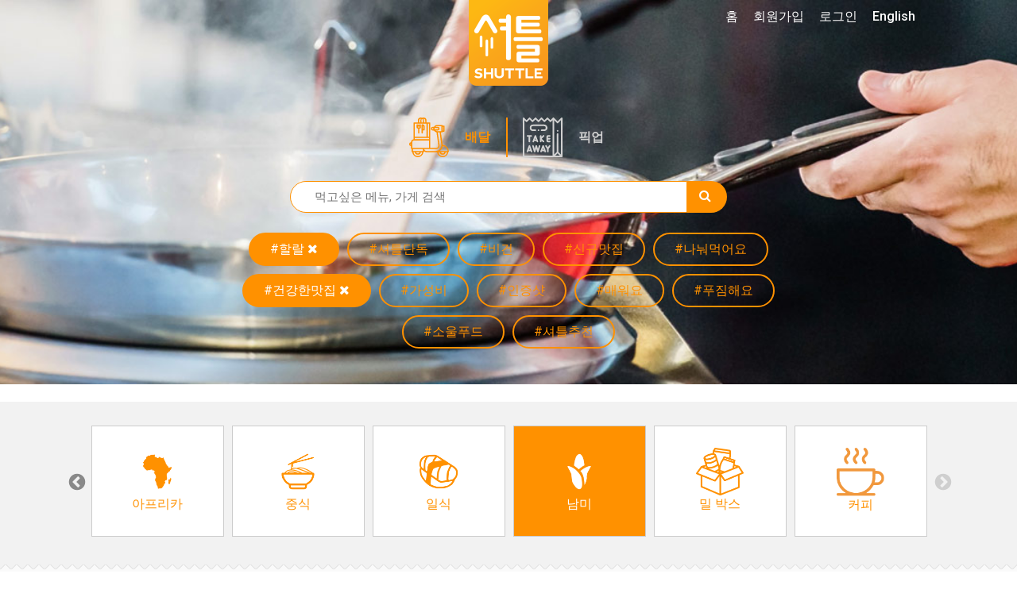

--- FILE ---
content_type: text/html; charset=UTF-8
request_url: https://www.shuttledelivery.co.kr/ko/restaurant?tags=halal,healthy&cuisines=south-american
body_size: 15117
content:
<!DOCTYPE html>
<html lang="ko">
<head>
    <meta charset="utf-8">
<meta http-equiv="X-UA-Compatible" content="IE=edge">
<meta name="viewport" content="width=device-width, initial-scale=1">
<meta http-equiv="Cache-control" content="no-cache">
<meta http-equiv="Expires" content="-1">

<style id="antiClickjack">
    body {
        display: none !important;
    }
</style>
<script type="text/javascript">
    if (self === top) {
        var antiClickjack = document.getElementById("antiClickjack");
        antiClickjack.parentNode.removeChild(antiClickjack);
    } else {
        top.location = self.location;
    }
</script>

<link href="https://www.shuttledelivery.co.kr/en/restaurant" hreflang="x-default" rel="alternate" />
<link href="https://www.shuttledelivery.co.kr/en/restaurant" hreflang="en" rel="alternate" />
<link href="https://www.shuttledelivery.co.kr/ko/restaurant" hreflang="ko" rel="alternate" />
<title>
    레스토랑 - 셔틀 딜리버리</title>

<link href="https://d3af5evjz6cdzs.cloudfront.net/includes/dist/css/style.css?v=11271-nms" rel="stylesheet">

<!--favicon sizes-->

<link rel="icon" type="image/png" href="https://www.shuttledelivery.co.kr/favicon.ico" sizes="128x128"/>
<link rel="icon" type="image/png" href="https://www.shuttledelivery.co.kr/favicon.ico" sizes="64x64"/>
<link rel="icon" type="image/png" href="https://www.shuttledelivery.co.kr/favicon.ico" sizes="48x48"/>
<link rel="icon" type="image/png" href="https://www.shuttledelivery.co.kr/favicon.ico" sizes="32x32"/>
<link rel="icon" type="image/png" href="https://www.shuttledelivery.co.kr/favicon.ico" sizes="16x16"/>

<link rel="apple-touch-icon" href="https://d3af5evjz6cdzs.cloudfront.net/includes/dist/images/logo-150.png"/>
<link href="https://fonts.googleapis.com/css?family=Montserrat:400,700|Roboto" rel="stylesheet">

<link rel="stylesheet" as="style" crossorigin href="https://cdn.jsdelivr.net/gh/orioncactus/pretendard@v1.3.9/dist/web/static/pretendard.min.css"/>

<script src="https://d3af5evjz6cdzs.cloudfront.net/includes/dist/js/polyfillbundle.min.js?v=11271-nms"></script>
<script src="https://cdnjs.cloudflare.com/ajax/libs/modernizr/2.8.3/modernizr.min.js"></script>
<script src="https://d3af5evjz6cdzs.cloudfront.net/includes/dist/js/jquerybundle.min.js?v=11271-nms"></script>
<script type="text/javascript" src="//translate.google.com/translate_a/element.js?cb=googleTranslateElementInit"></script>

<meta name="viewport" content="width=device-width, initial-scale=1.0">
<meta name="description" content="셔틀이 엄선한 최고의 맛집에서 간편하게 주문해보세요."/>

<!-- Canonical: Always English version -->
<link rel="canonical" href="https://www.shuttledelivery.co.kr/en/restaurant" />
<meta name="robots" content="index, follow">
<meta property="og:locale" content="ko_KR"/>
<meta property="og:type" content="website"/>
<meta property="og:title" content="레스토랑 - 셔틀 딜리버리"/>
<meta property="og:description" content="셔틀이 엄선한 최고의 맛집에서 간편하게 주문해보세요."/>
<meta property="og:url" content="https://www.shuttledelivery.co.kr/ko/restaurant"/>
<meta property="og:site_name" content="셔틀딜리버리"/>
<meta property="og:image" content="https://d3af5evjz6cdzs.cloudfront.net/includes/dist/images/logo-share-1.jpg">
    <meta property="og:image:width" content="2000">
    <meta property="og:image:height" content="1250">
    <meta property="fb:pages" content="880902195341175"/>
<meta name="facebook-domain-verification" content="lk1bf9pbc2zqsbyucqkpl6eujwd7kr"/>

    <!-- Global site tag (gtag.js) - Google Analytics -->
    <script async src="https://www.googletagmanager.com/gtag/js?id=UA-77265234-1"></script>
    <script>
        var userId = 0;
        var lang = "ko";
        var userid_json = null;

        window.dataLayer = window.dataLayer || [];

        function gtag() {
            dataLayer.push(arguments);
        }

        gtag('js', new Date());

        gtag('config', 'UA-77265234-1', {'custom_map': {'dimension1': userId, 'dimension2': lang}});
    </script>
    <script type="text/javascript">
    var shuttle = {"apiurl":"https:\/\/www.shuttledelivery.co.kr\/api","v2api_vd":"https:\/\/www.shuttledelivery.co.kr\/api\/v2\/vendor_dashboard","apikey":"6f45b7e7-317c-4e03-b4c1-b7686c4c0b9b","pubnub_web_publish_key":"pub-c-df9829f2-cdbc-4b59-97a8-3e4538b0b1c6","pubnub_web_subscribe_key":"sub-c-446be936-42c7-11e8-a2e8-d2288b7dcaaf","baseurl":"https:\/\/www.shuttledelivery.co.kr\/ko\/","adminurl":"https:\/\/www.shuttledelivery.co.kr\/blueberry\/","disturl":"https:\/\/d3af5evjz6cdzs.cloudfront.net\/includes\/dist\/","translation":{"emptyCartConfirmationQuestion":"\uc7a5\ubc14\uad6c\ub2c8\uc5d0 \uc788\ub294 \uc544\uc774\ud15c\uc744 \ubaa8\ub450 \uc0ad\uc81c \ud558\uc2dc\uaca0\uc2b5\ub2c8\uae4c?","enteryour_trans_gu":"'\uad6c'\ub97c \uc785\ub825\ud574\uc8fc\uc138\uc694.","enteryour_trans_dong":"'\ub3d9'\uc744 \uc785\ub825\ud574\uc8fc\uc138\uc694.","sorry_norestaurants":"\uc8c4\uc1a1\ud574\uc694! \uc774 \uc9c0\uc5ed\uc5d0 \uac80\uc0c9\ub418\ub294 \ub9e4\uc7a5\uc774 \uc5c6\uc2b5\ub2c8\ub2e4. \uac80\uc0c9\ubc94\uc704\ub97c \ub113\ud600\ubcf4\uc2dc\ub294\uac8c \uc5b4\ub5a8\uae4c\uc694?","myaccount_tellafriend_referral_status_copy":"\ubcf5\uc0ac\ud558\uae30","myaccount_tellafriend_referral_status_copied":"\ubcf5\uc0ac\uc644\ub8cc","vendor_dashboard_on_sale":"\ud310\ub9e4\uc911","vendor_dashboard_sold_out":"\uc624\ub298\ub9cc \ud488\uc808","vendor_dashboard_sold_out_completely":"\uc228\uae40","vendor_dashboard_edit_price":"\uac00\uaca9\uc218\uc815","vendor_dashboard_save":"\uc801\uc6a9","vendor_dashboard_cancel":"\ucde8\uc18c","vendor_dashboard_addon":"\ucd94\uac00\uba54\ub274","myaccount_confirm_signout":"\ub85c\uadf8\uc544\uc6c3 \ud558\uc2dc\uaca0\uc2b5\ub2c8\uae4c?","confirmorder_required_checkbox_error":"\ubaa8\ub4e0 \uc870\ud56d\uc744 \uc77d\uc5c8\ub294\uc9c0 \ud655\uc778\ud574\uc8fc\uc138\uc694.","confirmorder_select_payment_method":"\uacb0\uc81c \ubc29\ubc95\uc744 \uc120\ud0dd\ud574\uc8fc\uc138\uc694.","paypal_payment_complete_msg":"\ud398\uc774\ud314\ub85c \uc9c0\ubd88 \uc644\ub8cc","paypal_error_payment_not_verified":"\uacb0\uc81c\uc5d0 \uc2e4\ud328\ud588\uc2b5\ub2c8\ub2e4.","paypal_capture_error_transaction_refused":"Paypal declined this transaction because it was flagged as risky in their system. Please try again with a different Paypal funding source or payment method","paypal_error_payment_process_not_completed":"\ud398\uc774\ud314 \uacb0\uc81c\uac00 \uc644\ub8cc\ub418\uc9c0 \uc54a\uc558\uc2b5\ub2c8\ub2e4. \ub2e4\uc2dc \ud55c\ubc88 \uc2dc\ub3c4\ud574\uc8fc\uc138\uc694","completeorder_error_following_items_sold_out":"\uc8c4\uc1a1\ud569\ub2c8\ub2e4. \ud488\uc808\ub41c \uba54\ub274\uac00 \uc788\uc2b5\ub2c8\ub2e4. \ud488\uc808\ub41c \uba54\ub274\ub97c \ube7c\uace0 \ub2e4\uc2dc \uc8fc\ubb38\ud574\uc8fc\uc138\uc694. :)","general_js_error":"\uc5d0\ub7ec\uac00 \ubc1c\uc0dd\ud588\uc2b5\ub2c8\ub2e4. \uc7a0\uc2dc \ud6c4 \ub2e4\uc2dc \uc2dc\ub3c4\ud574\uc8fc\uc138\uc694.","vendor_dashboard_option_cannot_be_sold_out":"\uc801\uc5b4\ub3c4 \ud558\ub098\uc758 \uc635\uc158\uc740 \ud310\ub9e4\uc911\uc774\uc5b4\uc57c \ud569\ub2c8\ub2e4. \uc635\uc158\uc774 \ubaa8\ub450 \ud488\uc808\ub418\uc5c8\ub2e4\uba74 \uba54\ub274\ub97c \ud488\uc808 \uc0c1\ud0dc\ub85c \ud574\uc8fc\uc138\uc694.","kakao_pay_error":"\uce74\uce74\uc624 \ud398\uc774 \uacb0\uc81c\uc5d0 \uc2e4\ud328\ud558\uc600\uc2b5\ub2c8\ub2e4. \ub2e4\uc2dc \uc2dc\ub3c4\ud574\uc8fc\uc138\uc694.","generic_order_ajax_error":"\uc785\ub825\uac12\uc744 \ud655\uc778 \ud6c4 \ub2e4\uc2dc \uc2dc\ub3c4\ud574\uc8fc\uc138\uc694.<br>","first_data_error":"\uce74\ub4dc \uacb0\uc81c \uc2b9\uc2e0 \uc694\uccad\uc5d0 \uc2e4\ud328\ud588\uc2b5\ub2c8\ub2e4. \ub2e4\uc2dc \uc2dc\ub3c4\ud574\uc8fc\uc138\uc694.","vendor_dashboard_confirm_old_order_error":"\uc8fc\ubb38 \uc2dc\uac04\uc774 2\uc2dc\uac04\uc774 \uc9c0\ub0ac\uc2b5\ub2c8\ub2e4. \uc154\ud2c0\ub85c \uc804\ud654\uc8fc\uc138\uc694.","vendor_dashboard_order_already_confirmed":"\uc774\ubbf8 \ud655\uc778\ub41c \uc8fc\ubb38\uc785\ub2c8\ub2e4. \ud398\uc774\uc9c0\ub97c \uc0c8\ub85c\uace0\uce68\ud574\uc8fc\uc138\uc694.","vendor_dashboard_order_already_cancelled":"\ud574\ub2f9 \uc8fc\ubb38\uc740 \uc774\ubbf8 CS\uc5d0\uc11c \ucde8\uc18c\ub418\uc5b4 \uc811\uc218\ud560 \uc218 \uc5c6\uc2b5\ub2c8\ub2e4.","discountmanager_are_you_sure_delete":"\ubc30\ub2ec\ud301 \ud560\uc778\uc744 \uc0ad\uc81c\ud558\uba74 \ud560\uc778 \ucde8\uc18c\uc640 \ub3d9\uc2dc\uc5d0 \ub300\uc26c\ubcf4\ub4dc\uc5d0\uc11c \ubcf4\uc774\uc9c0 \uc54a\uc2b5\ub2c8\ub2e4. \uacc4\uc18d \ud569\ub2c8\uae4c?","discountmanager_are_you_sure_stop":"\ubc30\ub2ec\ud301 \ud560\uc778\uc744 \uc989\uc2dc \uc911\ub2e8\ud569\ub2c8\ub2e4. \uacc4\uc18d \ud569\ub2c8\uae4c?","discountmanager_you_have_overlapping_discounts":"\uae30\uac04\uc774 \uacb9\uce58\ub294 \ubc30\ub2ec\ud301 \ud560\uc778\uc774 \uc788\uc2b5\ub2c8\ub2e4. \uc124\uc815\uc744 \ub2e4\uc2dc\ud574\uc8fc\uc138\uc694.","vendor_dashboard_option_enabled":"\ud5c8\uc6a9","vendor_dashboard_option_disabled":"\ubbf8\ud5c8\uc6a9","phone_verification_invalid_number":"\uc798\ubabb\ub41c \ubc88\ud638\uc785\ub2c8\ub2e4. \ub3c4\uc6c0\uc774 \ud544\uc694\ud558\uc2e0 \uacbd\uc6b0 \uc571\ud558\ub2e8 1:1\ubb38\uc758\ub97c \ud1b5\ud574 \ubb38\uc758\ud574\uc8fc\uc138\uc694.","phone_verification_already_in_use":"\uc774\ubbf8 \uc0ac\uc6a9\uc911\uc778 \ubc88\ud638\uc785\ub2c8\ub2e4. \ub3c4\uc6c0\uc774 \ud544\uc694\ud558\uc2e0 \uacbd\uc6b0 \uc571\ud558\ub2e8 1:1\ubb38\uc758\ub97c \ud1b5\ud574 \ubb38\uc758\ud574\uc8fc\uc138\uc694.","sms_verification_error_non_existent_verification_code":"\uc778\uc99d\ubc88\ud638\ub97c \ud655\uc778\ud574\uc8fc\uc138\uc694.","sms_verification_error_expired_verification_code":"\uc778\uc99d\ubc88\ud638\uac00 \ub9cc\ub8cc\ub418\uc5c8\uc2b5\ub2c8\ub2e4. \ub2e4\uc2dc \uc2dc\ub3c4\ud574\uc8fc\uc138\uc694.","sms_verification_error_verified_verification_code":"\uc774\ubbf8 \uc778\uc99d\ub41c \ubc88\ud638\uc785\ub2c8\ub2e4. \ub2e4\uc2dc \uc2dc\ub3c4\ud574\uc8fc\uc138\uc694.","sms_verification_error_unverified_phone":"\uc720\ud6a8\ud558\uc9c0 \uc54a\uc740 \ubc88\ud638\uc785\ub2c8\ub2e4. \ud734\ub300\ud3f0 \ubc88\ud638\ub97c \ub2e4\uc2dc \ud655\uc778\ud574\uc8fc\uc138\uc694. \ud655\uc778 \ud6c4\uc5d0\ub3c4 \uac19\uc740 \ubb38\uc81c\uac00 \ubc1c\uc0dd\ud55c\ub2e4\uba74 \uace0\uac1d\uc13c\ud130\ub85c \ubb38\uc758\ud574\uc8fc\uc2dc\uae30 \ubc14\ub78d\ub2c8\ub2e4.","sms_verification_error_missing_captcha":"\uc77c\ub2e8 \uc704\uc5d0 \uc788\ub294 reCAPTCHA\ub97c \uc644\ub8cc\ud558\uc154\uc57c \ub429\ub2c8\ub2e4.","sms_verification_error_invalid_captcha":"\uc704\uc5d0 \uc788\ub294 reCAPTCHA\uac00 \uc2e4\ud328\ub418\uc5c8\uc2b5\ub2c8\ub2e4. \ub2e4\uc2dc \uc2dc\ub3c4\ud558\uc2ed\uc2dc\uc624.","phone_verification_general_error":"\ucf54\ub4dc\uc804\uc1a1\uc5d0 \uc2e4\ud328\ud588\uc2b5\ub2c8\ub2e4. \ub3c4\uc6c0\uc774 \ud544\uc694\ud558\uc2e0 \uacbd\uc6b0 \uc571\ud558\ub2e8 1:1\ubb38\uc758\ub97c \ud1b5\ud574 \ubb38\uc758\ud574\uc8fc\uc138\uc694.","sms_verification_success":"\uc778\uc99d\ubc88\ud638 \ud655\uc778\uc644\ub8cc.","resend_verification_code":"\uc778\uc99d\ubc88\ud638 \ub2e4\uc2dc \uc804\uc1a1\ud558\uae30","error_sending_verification_code":"\uc624\ub958\uac00 \ubc1c\uc0dd\ud588\uc2b5\ub2c8\ub2e4. \uace0\uac1d\uc13c\ud130\uc5d0 \uc5f0\ub77d\ud574 \uc8fc\uc2dc\uae38 \ubc14\ub78d\ub2c8\ub2e4.","phone_verified_message":"\uc778\uc99d\ub41c \uc804\ud654\ubc88\ud638\uc785\ub2c8\ub2e4","phone_verification_get_user_details_error":"\uc624\ub958\uac00 \ubc1c\uc0dd\ud588\uc2b5\ub2c8\ub2e4. \uace0\uac1d\uc13c\ud130\uc5d0 \uc5f0\ub77d\ud574 \uc8fc\uc2dc\uae38 \ubc14\ub78d\ub2c8\ub2e4.","generic_server_error_logged":"\uc8c4\uc1a1\ud569\ub2c8\ub2e4. \uc608\uae30\uce58 \uc54a\uc740 \uc624\ub958\uac00 \uc11c\ubc84\uc5d0\uc11c \ubc1c\uc0dd\ud588\uc2b5\ub2c8\ub2e4. \uc154\ud2c0\uc758 \uc5d4\uc9c0\ub2c8\uc5b4\uc5d0\uac8c \ubb38\uc81c\uc5d0 \ub300\ud55c \uc54c\ub9bc\uc774 \uc804\ub2ec\ub418\uc5c8\uc73c\uba70 \ucd5c\ub300\ud55c \ube68\ub9ac \ud574\uacb0\ud560 \uac83\uc785\ub2c8\ub2e4.","paypal_capture_error_instrument_declined":"Paypal \uc624\ub958 \ubc1c\uc0dd. \uace0\uac1d\ub2d8\uc758 \uc740\ud589 \ub610\ub294 \uce74\ub4dc\uc0ac\uc5d0 \uc5f0\ub77d\ud558\uc2dc\uae38 \ubc14\ub78d\ub2c8\ub2e4.","paypal_capture_error_invalid_resource_id":"Paypal \uacb0\uc81c\uc815\ubcf4\ub97c \ucc3e\uc9c0 \ubabb\ud588\uc2b5\ub2c8\ub2e4.","paypal_capture_error_payer_cannot_pay":"\uc794\uc561\uc774 \ubd80\uc871\ud569\ub2c8\ub2e4.","paypal_capture_error_not_approved":"\ud398\uc774\ud314 \uc0ac\uc6a9\uc774 \uac70\ubd80\ub41c \uce74\ub4dc\uc785\ub2c8\ub2e4.","paypal_capture_error_unknown":"\ubb38\uc81c\uac00 \ubc1c\uc0dd\ud588\uc2b5\ub2c8\ub2e4. \ub2e4\uc2dc \uc2dc\ub3c4\ud574 \uc8fc\uc138\uc694.","vendor_dashboard_report_item_sold_out":"\uacbd\uace0: \uc9c0\uae08\ubd80\ud130 \ud574\ub2f9 \ud488\ubaa9\uc774 \ud488\uc808\ucc98\ub9ac\ub429\ub2c8\ub2e4. \ud558\uc9c0\ub9cc, \uc774\ubbf8 \uc811\uc218\ub41c \uc8fc\ubb38\uc5d0\ub294 \uc801\uc6a9\ub418\uc9c0 \uc54a\uc2b5\ub2c8\ub2e4. \ud574\ub2f9 \ud488\ubaa9\uc758 \ud488\uc808\uc0c1\ud0dc\ub294 Freshchat\uc744 \ud1b5\ud574 \uc154\ud2c0 \uace0\uac1d\uc13c\ud130\uc5d0 \uc804\ub2ec\ub429\ub2c8\ub2e4. \ud574\ub2f9 \ud488\ubaa9\uc744 \ud488\uc808\ucc98\ub9ac \ud558\uc2dc\uaca0\uc2b5\ub2c8\uae4c?","sold_out":"\ud488\uc808","time_minute":"\ubd84","time_second":"\ucd08","user_creation_invalid_email":"\uc815\ud655\ud55c \uc774\uba54\uc77c\uc8fc\uc18c\ub97c \uc785\ub825\ud574\uc8fc\uc138\uc694.","user_creation_email_verification_request_code":"\uc778\uc99d\ubc88\ud638 <a id=\"requestNewCode\" style=\"cursor: pointer\">\uc7ac\ubc1c\uae09<\/a>.","vendor_dashboard_customer_order_serial_heading_1":"\uc2e0\uaddc","vendor_dashboard_customer_order_serial_heading_2":"2\ubc88\uc9f8\uc8fc\ubb38","vendor_dashboard_customer_order_serial_heading_3":"3\ubc88\uc9f8\uc8fc\ubb38","vendor_dashboard_customer_order_serial_heading_vip":"\ub2e8\uace8\uc190\ub2d8","vendor_dashboard_customer_order_serial_body_1":"\uc6b0\ub9ac \ub9e4\uc7a5\uc5d0 \ucc98\uc74c \uc8fc\ubb38\ud55c \uc190\ub2d8\uc774\uc5d0\uc694","vendor_dashboard_customer_order_serial_body_2":"\uc6b0\ub9ac \ub9e4\uc7a5\uc5d0 2\ubc88\uc9f8\ub85c \uc8fc\ubb38\ud55c \uc190\ub2d8\uc774\uc5d0\uc694","vendor_dashboard_customer_order_serial_body_3":"\uc6b0\ub9ac \ub9e4\uc7a5\uc5d0 3\ubc88\uc9f8\ub85c \uc8fc\ubb38\ud55c \uc190\ub2d8\uc774\uc5d0\uc694","vendor_dashboard_customer_order_serial_body_vip":"\uc6b0\ub9ac \ub9e4\uc7a5\uc5d0 {0}\ubc88\uc9f8\ub85c \uc8fc\ubb38\ud55c \uc190\ub2d8\uc774\uc5d0\uc694","vendor_dashboard_confirm_ready_for_pickup":"\ud574\ub2f9 \uc8fc\ubb38\uc744 \uc900\ube44\uc644\ub8cc\ub85c \ud45c\uc2dc\ud560\uae4c\uc694? \uc900\ube44\uc644\ub8cc\ub85c \ud45c\uc2dc\ud558\uba74 \uace0\uac1d\uc5d0\uac8c \uc54c\ub9bc\uc774 \uc804\uc1a1\ub429\ub2c8\ub2e4.","vendor_sold_out_addon_modal_this_category":"\ub124, {0} \uce74\ud14c\uace0\ub9ac\uc5d0 \uc788\ub294 \ube44\uc2b7\ud55c \uc0c1\ud488.","vendor_dashboard_text_cancelled":"\uc8fc\ubb38\ucde8\uc18c","vendor_dashboard_text_order_cancelled":"\uc8fc\ubb38\ucde8\uc18c","vendor_dashboard_text_please_confirm":"\uc8fc\ubb38\ud655\uc778","vendor_dashboard_text_confirmed":"\ud655\uc778\uc644\ub8cc","vendor_dashboard_text_completed":"Completed","vendor_dashboard_text_requested":"Requested","vendor_dashboard_new_order":"\uc2e0\uaddc \uc8fc\ubb38 #{orderReferenceShort}","vendor_dashboard_text_yes":"O","vendor_dashboard_text_no":"X","vendor_dashboard_printing_enabled":"\uc778\uc1c4 \ud65c\uc131\ud654","vendor_dashboard_printing_disabled":"\uc778\uc1c4 \ube44\ud65c\uc131\ud654","vendor_dashboard_qz_tray_connection_active":"\ud65c\uc131","vendor_dashboard_qz_tray_connection_inactive":"\ube44\ud65c\uc131","vendor_dashboard_qz_tray_connection_waiting":"\ub300\uae30 \uc911","vendor_dashboard_qz_tray_connection_error":"\uc624\ub958","vendor_dashboard_no_printer":"\ud65c\uc131\ud654\ub41c \ud504\ub9b0\ud130\uac00 \uc5c6\uc2b5\ub2c8\ub2e4"},"guest_address":null,"lang":"ko","is_logged_in":false,"errorCodes":{"E_CART_CLOSED":390,"E_PHONE_NUMBER_INVALID":430,"E_PHONE_NUMBER_ALREADY_VERIFIED":440,"E_NON_EXISTENT_VERIFICATION_CODE":450,"E_EXPIRED_VERIFICATION_CODE":460,"E_ALREADY_VERIFIED_VERIFICATION_CODE":470,"E_CANNOT_FIND_VERIFIED_PHONE_NUMBER":480,"E_MISSING_CAPTCHA_CODE":435,"E_INVALID_CAPTCHA_CODE":436,"E_CUSTOM_SHOW_ERROR_MESSAGE":240},"is_phone_verification_mandatory":true,"is_email_verification_mandatory":true,"log_stream_name":"blueberry_web-frontend_customer","access_token":"","is_order_menu_item_sell_out_allowed":false,"amplitude_api_key":"78967a31643b0eedd6e4e055e877440e","user_id":"","settings":{"shuttle_email_verification_code_resend_time":120,"shuttle_vendor_dashboard_vip_order_count":4}};</script>
<!-- Google Tag Manager -->
<script>(function(w,d,s,l,i){w[l]=w[l]||[];w[l].push({'gtm.start':
new Date().getTime(),event:'gtm.js'});var f=d.getElementsByTagName(s)[0],
j=d.createElement(s),dl=l!='dataLayer'?'&l='+l:'';j.async=true;j.src=
'https://www.googletagmanager.com/gtm.js?id='+i+dl;f.parentNode.insertBefore(j,f);
})(window,document,'script','dataLayer','GTM-TBLZQJZ');</script>
<!-- End Google Tag Manager -->
<!-- appsflyer -->
    <script>
        !function (t, e, n, s, a, c, i, o, p) {
            t.AppsFlyerSdkObject = a, t.AF = t.AF || function () {
                (t.AF.q = t.AF.q || []).push([Date.now()].concat(Array.prototype.slice.call(arguments)))
            },
                t.AF.id = t.AF.id || i, t.AF.plugins = {}, o = e.createElement(n), p = e.getElementsByTagName(n)[0], o.async = 1,
                o.src = "https://websdk.appsflyer.com?" + (c.length > 0 ? "st=" + c.split(",").sort().join(",") + "&" : "") + (i.length > 0 ? "af_id=" + i : ""),
                p.parentNode.insertBefore(o, p)
        }(window, document, "script", 0, "AF", "banners", {banners: {key: "83077a4b-7dee-481a-b39c-a46ef15511b7"}});
        AF('banners', 'showBanner');
    </script>
    
<!-- Lottie files script - TODO: replace when V2 layout is ready -->
<script src="https://unpkg.com/@lottiefiles/lottie-player@latest/dist/lottie-player.js"></script>
<script src="https://cdnjs.cloudflare.com/ajax/libs/lottie-web/5.7.13/lottie.min.js"></script>
<script src="https://d3af5evjz6cdzs.cloudfront.net/includes/dist/js/goshuttle.js?v=11271-nms"></script>
<script>
    window.fbAsyncInit = function () {
        FB.init({
            appId: '251602145204411',
            cookie: true,
            xfbml: true,
            autoLogAppEvents: true,
            version: 'v14.0'
        });

        FB.AppEvents.logPageView();
    };

    (function (d, s, id) {
        var js, fjs = d.getElementsByTagName(s)[0];
        if (d.getElementById(id)) {
            return;
        }
        js = d.createElement(s);
        js.id = id;
        js.src = "https://connect.facebook.net/en_US/sdk.js";
        fjs.parentNode.insertBefore(js, fjs);
    }(document, 'script', 'facebook-jssdk'));

    function googleTranslateElementInit() {
        var userLang = navigator.language || navigator.userLanguage;
        var shortUserLang = userLang.substr(0, 2);
        var chineseTrans = $('.chinese-trans-link');
        var chineseTransOffLink = $('.turn-off-trans-link');

        if (shortUserLang === 'zh') {
            $('.chinese-trans').removeClass('hidden');
        } else {
            return;
        }

        if ($.cookie('googtrans')) {
            chineseTransOffLink.removeClass('hidden');
        } else {
            chineseTrans.removeClass('hidden');
        }

        new google.translate.TranslateElement({
            pageLanguage: 'ko'
        }, 'google_translate_element');

        if ($.cookie('googleTrans')) {
            return;
        }

        $.cookie('googleTrans', true, {
            path: '/'
        });

        $(chineseTrans[0]).trigger('click');
    }
</script>    <script src="https://wchat.freshchat.com/js/widget.js"></script>
</head>

<body class="">



<!-- Global site tag (gtag.js) - Google Ads: 871924625 -->
<script async src='https://www.googletagmanager.com/gtag/js?id=AW-871924625'></script>
<script>
window.dataLayer = window.dataLayer || [];
  function gtag(){dataLayer.push(arguments);}
  gtag('js', new Date());

  gtag('config', 'AW-871924625');
</script><!-- Google Tag Manager (noscript) -->
<noscript><iframe src="https://www.googletagmanager.com/ns.html?id=GTM-TBLZQJZ"
height="0" width="0" style="display:none;visibility:hidden"></iframe></noscript>
<!-- End Google Tag Manager (noscript) --><div id="fb-root"></div>
<script>
    $(function () {
        // Handle the cookie logic on dropdown item click
        $('.dropdown-item').on('click', function () {
            // Get the BranchId from the anchor's href
            const url = $(this).attr('href');
            const branchId = url.substring(url.lastIndexOf('/') + 1);

            // Create a cookie that expires in 30 days
            const d = new Date();
            d.setTime(d.getTime() + (30 * 24 * 60 * 60 * 1000));
            const expires = "expires=" + d.toUTCString();
            document.cookie = "lastBranchId=" + branchId + ";" + expires + ";path=/";
        });

                document.addEventListener('contextmenu', function (e) {
            e.preventDefault();
            return false;
        });
            });
</script>

<div class="canvas">

    
<nav class="navbar navbar-transparent navbar-fixed-top visible-xs">
    <div class="container">
        <div class="navbar-header">
            <button type="button" class="navbar-toggle collapsed" data-toggle="collapse" data-target="#navbar" aria-expanded="false" aria-controls="navbar">
                <span class="sr-only">Toggle navigation</span>
                <span class="icon-bar"></span>
                <span class="icon-bar"></span>
                <span class="icon-bar"></span>
            </button>
        </div>
        <div id="navbar" class="navbar-collapse collapse" aria-expanded="false">
            <ul class="nav navbar-nav">
                <li>
                    <a href="https://www.shuttledelivery.co.kr/ko">홈</a>                </li>
                                    <li>
                        <a href="https://www.shuttledelivery.co.kr/ko/signup">회원가입</a>                    </li>
                    <li>
                        <a href="https://www.shuttledelivery.co.kr/ko/login?returnurl=https%3A%2F%2Fwww.shuttledelivery.co.kr%2Fko%2Frestaurant">로그인</a>                    </li>
                                    <li>
                    <a href="https://www.shuttledelivery.co.kr/en/restaurant?tags=halal,healthy&cuisines=south-american">English</a>                </li>
                <li class="chinese-trans hidden">
                    <a class="hidden trans-option chinese-trans-link" href="#">中文</a>
                    <a class='hidden trans-option turn-off-trans-link' href="#">关闭翻译</a>
                </li>
                <li id="translate-placeholder-small"></li>

                <li>
                    <div class="nav-divider-custom"></div>
                </li>

                <li>
                    <a href="https://www.shuttledelivery.co.kr/ko/gift_card_voucher">
                        셔틀 기프트카드                    </a>
                </li>

                <li>
                    <a href="https://www.shuttledelivery.co.kr/ko/contact/partner">
                        파트너 매장                    </a>
                </li>
                <li>
                    <a href="https://partners.shuttledelivery.co.kr/shuttle-blog">
                        셔틀 블로그                    </a>
                </li>

                <li>
                    <div class="app-store-badges">
            <div class="appbanner-col">
            <div class="app-badge">
                <a href="https://shuttle-subdomain.onelink.me/Lb95/d9c44f66" data-gatracking="outbound/app/apple-ko" class="header-applink-apple">
                    <img alt="App Store 에서 다운로드 하기" src="https://d3af5evjz6cdzs.cloudfront.net/includes/dist/images/app-images/store-badges/ios_appstore_ko.png"/>
                </a>
            </div>
        </div>
                <div class="appbanner-col">
            <div class="app-badge">
                <a href="https://shuttle-subdomain.onelink.me/JI8I/hlifojso" data-gatracking="outbound/app/google-ko" class="header-applink-google">
                    <img alt="Google Play 에서 다운로드 하기" src="https://d3af5evjz6cdzs.cloudfront.net/includes/dist/images/app-images/store-badges/google_play_ko_badge_web_generic.png"/>
                </a>
            </div>
        </div>
        </div>
                </li>

            </ul>
        </div><!--/.nav-collapse -->
    </div>
</nav>

    <div id="screenCanvasNavbar">

        
        <div id="imageheader" style="position: relative; background-color: #FFF; background-image: url('https://d3af5evjz6cdzs.cloudfront.net/includes/dist/images/headers/RestaurantList_Header.jpg');">
            
            <!-- Content inside the header, positioned on top of the Lottie animation -->
            <div class="imageheader-filter " style="position: relative; z-index: 2;">
                <div class="headercontent">
                    <div class="logo">
                        <a href="https://www.shuttledelivery.co.kr/ko">
                            <img src="https://d3af5evjz6cdzs.cloudfront.net/includes/dist/images/logo-frontpage.png" alt="Shuttle Logo">
                        </a>
                    </div>
                    <div class="header-content">
                        <div class="container">
    <div class="search-and-tags">
        <ul id="service-types" class="list-inline">
    <li>
        <a class="service-type service-delivery active" href="https://www.shuttledelivery.co.kr/ko/restaurant?pickup=0">
            배달        </a>
    </li>
    <li>
            <a class="service-type service-pickup " href="https://www.shuttledelivery.co.kr/ko/restaurant?pickup=1">
                픽업            </a>
    </li>
</ul>        <form method="get" action="https://www.shuttledelivery.co.kr/ko/restaurant?tags=halal,healthy&cuisines=south-american" id="searchform">
            <div class="searchbar">
                <input name="q" id="shuttle_searchbar" type="text" placeholder="먹고싶은 메뉴, 가게 검색" value="">
                <button type="submit" value="" id="submitButton">
                    <i class="fa fa-search inputicon"></i>
                </button>
            </div>
        </form>
        <div class="tags-container">
                            <a href="https://www.shuttledelivery.co.kr/ko/restaurant?tags=healthy&cuisines=south-american" class="tag active">
                    <span>#할랄</span>                                            <i class="fa fa-close"></i>
                                        </a>
                                <a href="https://www.shuttledelivery.co.kr/ko/restaurant?cuisines=south-american&tags=onlyonshuttle" class="tag hidden-xs">
                    <span>#셔틀단독</span>                                    </a>
                                <a href="https://www.shuttledelivery.co.kr/ko/restaurant?cuisines=south-american&tags=vegan" class="tag hidden-xs">
                    <span>#비건</span>                                    </a>
                                <a href="https://www.shuttledelivery.co.kr/ko/restaurant?cuisines=south-american&tags=new" class="tag hidden-xs">
                    <span>#신규맛집</span>                                    </a>
                                <a href="https://www.shuttledelivery.co.kr/ko/restaurant?cuisines=south-american&tags=sharing" class="tag hidden-xs">
                    <span>#나눠먹어요</span>                                    </a>
                                <a href="https://www.shuttledelivery.co.kr/ko/restaurant?tags=halal&cuisines=south-american" class="tag active">
                    <span>#건강한맛집</span>                                            <i class="fa fa-close"></i>
                                        </a>
                                <a href="https://www.shuttledelivery.co.kr/ko/restaurant?cuisines=south-american&tags=under10k" class="tag hidden-xs">
                    <span>#가성비</span>                                    </a>
                                <a href="https://www.shuttledelivery.co.kr/ko/restaurant?cuisines=south-american&tags=instagram" class="tag hidden-xs">
                    <span>#인증샷</span>                                    </a>
                                <a href="https://www.shuttledelivery.co.kr/ko/restaurant?cuisines=south-american&tags=spicy" class="tag hidden-xs">
                    <span>#매워요</span>                                    </a>
                                <a href="https://www.shuttledelivery.co.kr/ko/restaurant?cuisines=south-american&tags=bigportions" class="tag hidden-xs">
                    <span>#푸짐해요</span>                                    </a>
                                <a href="https://www.shuttledelivery.co.kr/ko/restaurant?cuisines=south-american&tags=hearty" class="tag hidden-xs">
                    <span>#소울푸드</span>                                    </a>
                                <a href="https://www.shuttledelivery.co.kr/ko/restaurant?cuisines=south-american&tags=shuttle-feature" class="tag hidden-xs">
                    <span>#셔틀추천</span>                                    </a>
                            <div class="tags-toggle visible-xs">
                <a href="#" class="btn tag">
                    <i class="fa fa-caret-down"></i>모든 태그보이기</a>
            </div>
        </div>
    </div>
</div>

<script type="text/javascript">
    $(document).on('click', '.tags-toggle .btn', function (ev) {
        ev.preventDefault();
        $('.tag:not(.active)').removeClass('hidden-xs');
        $(this).hide();
    });
</script>

                    </div>
                    <div class="mainnav hidden-xs">
    <ul id="menu-menu" class="main-menu">
        <li class="menu-item">
            <a href="https://www.shuttledelivery.co.kr/ko">홈</a>        </li>
                    <li class="menu-item">
                <a href="https://www.shuttledelivery.co.kr/ko/signup">회원가입</a>            </li>
            <li class="menu-item">
                <a href="https://www.shuttledelivery.co.kr/ko/login?returnurl=https%3A%2F%2Fwww.shuttledelivery.co.kr%2Fko%2Frestaurant">로그인</a>            </li>
                    <li class="menu-item">
            <a href="https://www.shuttledelivery.co.kr/en/restaurant?tags=halal,healthy&cuisines=south-american">English</a>        </li>
        <li class="chinese-trans hidden">
            <a class="hidden trans-option chinese-trans-link" href="#">中文</a>
            <a class='hidden trans-option turn-off-trans-link' href="#">关闭翻译</a>
        </li>
    </ul>
    <div class="hidden" id="translate-placeholder-large">
        <div id="google_translate_element"></div>
    </div>
</div>

<script>
    $(function () {
        // Handle dropdown hover functionality
        $('.dropdown').on('mouseenter', function () {
            $(this).addClass('open').find('.desktop-menu .dropdown-menu').addClass('show');
        }).on('mouseleave', function () {
            // A slight delay to allow the user to move the mouse into the dropdown menu
            const dropdown = $(this);
            setTimeout(function () {
                if (!dropdown.is(':hover')) {
                    dropdown.removeClass('open').find('.desktop-menu .dropdown-menu').removeClass('show');
                }
            }, 100);
        });
    });
</script>
                </div>
            </div>
        </div>

<div class="searchpage">
    ﻿
<div class="cuisineslider">
    <div class="container">
        <div class="items row">
            <div class="hidden" id="cuisineslider">
                                    <div class="cuisinesquare">
                        <div class="cuisine-item  content">
                            <a class="cuisine-link table" href="https://www.shuttledelivery.co.kr/ko/restaurant?tags=halal,healthy&cuisines=american" data-cuisine="american">
                                <div class="table-cell">
                                    <img class="icon" src="https://d3af5evjz6cdzs.cloudfront.net/includes/dist/images/cuisine/american-icon-orange.png" alt="아메리칸 그릴">
                                    <div class="labeltext">
                                        아메리칸 그릴                                    </div>
                                </div>
                            </a>
                        </div>
                    </div>
                                        <div class="cuisinesquare">
                        <div class="cuisine-item  content">
                            <a class="cuisine-link table" href="https://www.shuttledelivery.co.kr/ko/restaurant?tags=halal,healthy&cuisines=italian-and-pizza" data-cuisine="italian-and-pizza">
                                <div class="table-cell">
                                    <img class="icon" src="https://d3af5evjz6cdzs.cloudfront.net/includes/dist/images/cuisine/italian-and-pizza-icon-orange.png" alt="이탈리안 & 피자">
                                    <div class="labeltext">
                                        이탈리안 & 피자                                    </div>
                                </div>
                            </a>
                        </div>
                    </div>
                                        <div class="cuisinesquare">
                        <div class="cuisine-item  content">
                            <a class="cuisine-link table" href="https://www.shuttledelivery.co.kr/ko/restaurant?tags=halal,healthy&cuisines=asian" data-cuisine="asian">
                                <div class="table-cell">
                                    <img class="icon" src="https://d3af5evjz6cdzs.cloudfront.net/includes/dist/images/cuisine/asian-icon-orange.png" alt="아시안">
                                    <div class="labeltext">
                                        아시안                                    </div>
                                </div>
                            </a>
                        </div>
                    </div>
                                        <div class="cuisinesquare">
                        <div class="cuisine-item  content">
                            <a class="cuisine-link table" href="https://www.shuttledelivery.co.kr/ko/restaurant?tags=halal,healthy&cuisines=mexican" data-cuisine="mexican">
                                <div class="table-cell">
                                    <img class="icon" src="https://d3af5evjz6cdzs.cloudfront.net/includes/dist/images/cuisine/mexican-icon-orange.png" alt="멕시칸">
                                    <div class="labeltext">
                                        멕시칸                                    </div>
                                </div>
                            </a>
                        </div>
                    </div>
                                        <div class="cuisinesquare">
                        <div class="cuisine-item  content">
                            <a class="cuisine-link table" href="https://www.shuttledelivery.co.kr/ko/restaurant?tags=halal,healthy&cuisines=chicken" data-cuisine="chicken">
                                <div class="table-cell">
                                    <img class="icon" src="https://d3af5evjz6cdzs.cloudfront.net/includes/dist/images/cuisine/chicken-icon-orange.png" alt="치킨">
                                    <div class="labeltext">
                                        치킨                                    </div>
                                </div>
                            </a>
                        </div>
                    </div>
                                        <div class="cuisinesquare">
                        <div class="cuisine-item  content">
                            <a class="cuisine-link table" href="https://www.shuttledelivery.co.kr/ko/restaurant?tags=halal,healthy&cuisines=korean" data-cuisine="korean">
                                <div class="table-cell">
                                    <img class="icon" src="https://d3af5evjz6cdzs.cloudfront.net/includes/dist/images/cuisine/korean-icon-orange.png" alt="한식">
                                    <div class="labeltext">
                                        한식                                    </div>
                                </div>
                            </a>
                        </div>
                    </div>
                                        <div class="cuisinesquare">
                        <div class="cuisine-item  content">
                            <a class="cuisine-link table" href="https://www.shuttledelivery.co.kr/ko/restaurant?tags=halal,healthy&cuisines=middleeastern-turkish" data-cuisine="middleeastern-turkish">
                                <div class="table-cell">
                                    <img class="icon" src="https://d3af5evjz6cdzs.cloudfront.net/includes/dist/images/cuisine/middleeastern-turkish-icon-orange.png" alt="중동 & 터키">
                                    <div class="labeltext">
                                        중동 & 터키                                    </div>
                                </div>
                            </a>
                        </div>
                    </div>
                                        <div class="cuisinesquare">
                        <div class="cuisine-item  content">
                            <a class="cuisine-link table" href="https://www.shuttledelivery.co.kr/ko/restaurant?tags=halal,healthy&cuisines=indian-eastern" data-cuisine="indian-eastern">
                                <div class="table-cell">
                                    <img class="icon" src="https://d3af5evjz6cdzs.cloudfront.net/includes/dist/images/cuisine/indian-eastern-icon-orange.png" alt="인도">
                                    <div class="labeltext">
                                        인도                                    </div>
                                </div>
                            </a>
                        </div>
                    </div>
                                        <div class="cuisinesquare">
                        <div class="cuisine-item  content">
                            <a class="cuisine-link table" href="https://www.shuttledelivery.co.kr/ko/restaurant?tags=halal,healthy&cuisines=vegetarian-health" data-cuisine="vegetarian-health">
                                <div class="table-cell">
                                    <img class="icon" src="https://d3af5evjz6cdzs.cloudfront.net/includes/dist/images/cuisine/vegetarian-health-icon-orange.png" alt="샐러드 & 채식">
                                    <div class="labeltext">
                                        샐러드 & 채식                                    </div>
                                </div>
                            </a>
                        </div>
                    </div>
                                        <div class="cuisinesquare">
                        <div class="cuisine-item  content">
                            <a class="cuisine-link table" href="https://www.shuttledelivery.co.kr/ko/restaurant?tags=halal,healthy&cuisines=european" data-cuisine="european">
                                <div class="table-cell">
                                    <img class="icon" src="https://d3af5evjz6cdzs.cloudfront.net/includes/dist/images/cuisine/european-icon-orange.png" alt="유러피안">
                                    <div class="labeltext">
                                        유러피안                                    </div>
                                </div>
                            </a>
                        </div>
                    </div>
                                        <div class="cuisinesquare">
                        <div class="cuisine-item  content">
                            <a class="cuisine-link table" href="https://www.shuttledelivery.co.kr/ko/restaurant?tags=halal,healthy&cuisines=desserts" data-cuisine="desserts">
                                <div class="table-cell">
                                    <img class="icon" src="https://d3af5evjz6cdzs.cloudfront.net/includes/dist/images/cuisine/desserts-icon-orange.png" alt="디저트">
                                    <div class="labeltext">
                                        디저트                                    </div>
                                </div>
                            </a>
                        </div>
                    </div>
                                        <div class="cuisinesquare">
                        <div class="cuisine-item  content">
                            <a class="cuisine-link table" href="https://www.shuttledelivery.co.kr/ko/restaurant?tags=halal,healthy&cuisines=grocery" data-cuisine="grocery">
                                <div class="table-cell">
                                    <img class="icon" src="https://d3af5evjz6cdzs.cloudfront.net/includes/dist/images/cuisine/grocery-icon-orange.png" alt="장보기">
                                    <div class="labeltext">
                                        장보기                                    </div>
                                </div>
                            </a>
                        </div>
                    </div>
                                        <div class="cuisinesquare">
                        <div class="cuisine-item  content">
                            <a class="cuisine-link table" href="https://www.shuttledelivery.co.kr/ko/restaurant?tags=halal,healthy&cuisines=african" data-cuisine="african">
                                <div class="table-cell">
                                    <img class="icon" src="https://d3af5evjz6cdzs.cloudfront.net/includes/dist/images/cuisine/african-icon-orange.png" alt="아프리카">
                                    <div class="labeltext">
                                        아프리카                                    </div>
                                </div>
                            </a>
                        </div>
                    </div>
                                        <div class="cuisinesquare">
                        <div class="cuisine-item  content">
                            <a class="cuisine-link table" href="https://www.shuttledelivery.co.kr/ko/restaurant?tags=halal,healthy&cuisines=chinese" data-cuisine="chinese">
                                <div class="table-cell">
                                    <img class="icon" src="https://d3af5evjz6cdzs.cloudfront.net/includes/dist/images/cuisine/chinese-icon-orange.png" alt="중식">
                                    <div class="labeltext">
                                        중식                                    </div>
                                </div>
                            </a>
                        </div>
                    </div>
                                        <div class="cuisinesquare">
                        <div class="cuisine-item  content">
                            <a class="cuisine-link table" href="https://www.shuttledelivery.co.kr/ko/restaurant?tags=halal,healthy&cuisines=japanese" data-cuisine="japanese">
                                <div class="table-cell">
                                    <img class="icon" src="https://d3af5evjz6cdzs.cloudfront.net/includes/dist/images/cuisine/japanese-icon-orange.png" alt="일식">
                                    <div class="labeltext">
                                        일식                                    </div>
                                </div>
                            </a>
                        </div>
                    </div>
                                        <div class="cuisinesquare">
                        <div class="cuisine-item active content">
                            <a class="cuisine-link table" href="https://www.shuttledelivery.co.kr/ko/restaurant?tags=halal,healthy" data-cuisine="south-american">
                                <div class="table-cell">
                                    <img class="icon" src="https://d3af5evjz6cdzs.cloudfront.net/includes/dist/images/cuisine/south-american-icon.png" alt="남미">
                                    <div class="labeltext">
                                        남미                                    </div>
                                </div>
                            </a>
                        </div>
                    </div>
                                        <div class="cuisinesquare">
                        <div class="cuisine-item  content">
                            <a class="cuisine-link table" href="https://www.shuttledelivery.co.kr/ko/restaurant?tags=halal,healthy&cuisines=meal-box" data-cuisine="meal-box">
                                <div class="table-cell">
                                    <img class="icon" src="https://d3af5evjz6cdzs.cloudfront.net/includes/dist/images/cuisine/meal-box-icon-orange.png" alt="밀 박스">
                                    <div class="labeltext">
                                        밀 박스                                    </div>
                                </div>
                            </a>
                        </div>
                    </div>
                                        <div class="cuisinesquare">
                        <div class="cuisine-item  content">
                            <a class="cuisine-link table" href="https://www.shuttledelivery.co.kr/ko/restaurant?tags=halal,healthy&cuisines=coffee" data-cuisine="coffee">
                                <div class="table-cell">
                                    <img class="icon" src="https://d3af5evjz6cdzs.cloudfront.net/includes/dist/images/cuisine/coffee-icon-orange.png" alt="커피">
                                    <div class="labeltext">
                                        커피                                    </div>
                                </div>
                            </a>
                        </div>
                    </div>
                                </div>
        </div>
    </div>
</div>


<script type="text/javascript">
    jQuery(document).ready(function ($) {
        var slider = $('#cuisineslider');
        slider.slick({
            slidesToShow: 6,
            slidesToScroll: 6,
            infinite: false,
            arrows: true,
            responsive: [
                {
                    breakpoint: shuttle.mobileBasketBreakpoint,
                    settings: {
                        slidesToShow: 4,
                        slidesToScroll: 4,
                        infinite: false,
                        arrows: false,
                        dots: true
                    }
                },
                {
                    breakpoint: 480,
                    settings: {
                        slidesToShow: 4,
                        slidesToScroll: 4,
                        infinite: false,
                        arrows: false,
                        dots: true
                    }
                }
            ]
        });
        slider.slick('slickGoTo', 15, true);
        slider.removeClass('hidden');
    });
</script>

<section class="homepage locationselector " id="homepage-locationselector">
    <div class="container">
        <div class="loginswitch">
            <a href="https://www.shuttledelivery.co.kr/ko/login">아이디 있으세요?</a>        </div>
        <div class="location-title">
            <h3>어디로 배달해드릴까요?</h3>
        </div>
        <div class="location-selector">
            <div class="row">
                <div class="col-xs-12 col-sm-6 col-sm-push-3">
                    <div class="row">
                        <div class="col-sm-12">
                            <div class="form-group home-search-input-container">
                                                                    <div class="row">
                                        <div class="col-sm-8">
                                            <input type="text" class="form-control" id="search_input" value="" name="input_search_address" title="주소검색" placeholder="건물명, 도로명, 지번으로 검색하세요.">
                                            <div class="text-danger hidden location-incomplete-error-message-container">
                                                <span class="location-incomplete-error-message">도로번호나 건물번호가 있는 주소를 선택해주세요.</span>
                                            </div>
                                        </div>
                                        <div class="col-sm-4 nowrap ">
                                            <span class="location-selector-separator hidden-xs"> / </span>
                                            <a class="btn btn-primary button-on-location-selector" id="set-current-location">
                                                <i class="fa fa-map-marker" aria-hidden="true"></i> 내 위치 찾기                                            </a>
                                        </div>
                                    </div>
                                                                    <input type="hidden" name="locationhash_input" id="location_hash">
                            </div>
                            <button id="set_location_button" class="btn btn-primary disabled button-on-location-selector hidden">
                                위치 설정                            </button>
                            <div id="address-search-result-container-home" class="hidden"></div>
                        </div>
                    </div>
                </div>
            </div>
        </div>
            </div>
</section>

<script type="text/html" id="kakao-address">
    <div class="kakao-address-result-home" data-latitude="{{lat}}" data-longitude="{{lon}}" data-address="{{address}}">
        <span class="address">
            <span class="badge shuttle-orange-bg">선택</span>
            {{address}}
        </span>
    </div>
</script>

<script>
    var shuttle = shuttle || {};

    $(document).ready(function () {
        var resultContainer = $('#address-search-result-container-home'),
            setLocationButton = $('#set_location_button'),
            locationHashInput = $('#location_hash'),
            searchInput = $('#search_input'),
            addressTemplate = shuttle.template.get_template('#kakao-address');

        shuttle.kakao_maps_helpers.on_search_keyup('#search_input', '#address-search-result-container-home', function (addresses) {

            resultContainer.css('min-height', '160px');
            var input = searchInput.val();
            if (input === '') {
                resultContainer.css('min-height', '');
            }

            setLocationButton.addClass('hidden').addClass('disabled');
            locationHashInput.val('');

            resultContainer.removeClass('hidden').empty();

            if (addresses.length < 1) {
                resultContainer.addClass("hidden");
                return;
            }
            addresses.forEach(function (address) {
                resultContainer.append(shuttle.template.replace_values(addressTemplate, address));
            });
        });

        $('#set-current-location').click(function () {
            resultContainer.addClass('hidden').empty();
            $('#address-search-no-result-home').addClass('hidden');

            if (navigator.geolocation) {
                navigator.geolocation.getCurrentPosition(function (position) {
                    var lat = position.coords.latitude;
                    var lng = position.coords.longitude;

                    shuttle.kakao_maps_helpers.coord_to_address(lat, lng)
                        .then(function (result) {
                            if (parseInt(result.meta.total_count) > 0) {
                                var addressDetail = result.documents[0];
                                if (addressDetail.road_address) {
                                    searchInput.val(addressDetail.road_address.address_name);
                                } else {
                                    searchInput.val(addressDetail.address.address_name);
                                }
                            }
                            var locationHash = shuttle.kakao_maps_helpers.convert_lat_lng_to_geohash(lat, lng);
                            locationHashInput.val(locationHash);
                            setLocationButton.click();
                        })
                        .fail(function (error) {
                            console.log(error);
                        });
                });
            }
        });

        setLocationButton.click(function (event) {
            ev.preventDefault();

            var address = searchInput.val();
            searchInput.prop('disabled', true);
            setLocationButton.prop('disabled', true);

            loading();
            shuttle.repository.setMapBasedLocation(locationHashInput, address, function (result) {
                if (result.HasError) {
                    removeLoading();
                    return;
                }

                moveToRestaurantLocationSection();
            });
        });

        $(document).on('click', '.kakao-address-result-home', function (ev) {
            ev.preventDefault();
            var lat = $(this).data('latitude');
            var lon = $(this).data('longitude');
            var address = $(this).data('address');
            var locationHash = shuttle.kakao_maps_helpers.convert_lat_lng_to_geohash(lat, lon);

            function hasNumber(myString) {
                return /\d/.test(myString);
            }

            if (!hasNumber(address)) {
                $('.location-incomplete-error-message-container').removeClass('hidden');
                searchInput.val('');
                searchInput.parent().addClass('has-error');
                return;
            }

            if (!$('.location-incomplete-error-message-container').hasClass('hidden')) {
                $('.location-incomplete-error-message-container').addClass('hidden');
            }

            if (searchInput.parent().hasClass('has-error')) {
                searchInput.parent().removeClass('has-error')
            }


            searchInput.val(address).prop('disabled', true);
            resultContainer.css('min-height', '').empty();

            loading();
            shuttle.repository.setMapBasedLocation(locationHash, address, function (result) {
                if (result.HasError) {
                    removeLoading();
                    return;
                }
                moveToRestaurantLocationSection(locationHash, address);
            });
        });
    });


</script>

<section class="restaurant-listview">
    <div class="container">
        <div class="loader text-center col-xs-12 hidden">
            <img src="https://d3af5evjz6cdzs.cloudfront.net/includes/dist/images/loading.gif" alt="loading">
        </div>
        <div class="row">
            <div class="restaurant-listitems">
                <div class="col-xs-6 col-md-4 restaurantcolumn">
    <div class="restaurantitem closed">
        <a class="restaurantitem-imagelink" href="https://www.shuttledelivery.co.kr/ko/restaurant/menu/3155/피스코세비체">
                            <span class="label label-delivery-option">배달</span>
                
                            <div class="restaurant-mainimage lazy" data-original="https://d3af5evjz6cdzs.cloudfront.net/images/uploads/320x0/lineup_ed3fff35a2a2d882bcd9427b91d592b11749716695.jpg"></div>
            
                            <div class="closedtext">현재 주문 가능한 레스토랑이 아닙니다</div>
                                    </a>
        <div class="restaurant-details">
            <div class="tophalf">
                <a href="https://www.shuttledelivery.co.kr/ko/restaurant/menu/3155/피스코세비체">
                    <h2>피스코세비체</h2>
                </a>
                <h4 class="cuisines">
                    남미                </h4>
            </div>
            <div class="divider"></div>
            <div class="bottomhalf">
                
            </div>
        </div>
    </div>
</div>            </div>
        </div>
        <div class="row">
                            <div class="col-xs-12 text-center loadmore autoload">
                    <a href="#" class="btn btn-primary btn-rounded btn-wide"
                       data-locationhash="" data-q=""
                       data-tags="halal,healthy"
                       data-cuisines="south-american">
                        더 보기                    </a>
                </div>
            
            <div class="loading col-lg-12" style="display: none;">
                <img src="https://d3af5evjz6cdzs.cloudfront.net/includes/dist/images/loading.gif" alt="loading data">
            </div>
            <div class="message text-center col-lg-12" style="display: none">
                <p></p>
            </div>
        </div>
    </div>
</section>
</div>
<footer>
    <div class="clearfix"></div>
    <div class="container">
        <div id="sidebars" class="row">
            <div class="col-lg-8 col-md-12" id="companyinfo">
                <div>
                    <ul class="horizontallist">
                        <li><a href="https://www.shuttledelivery.co.kr/ko/gift_card_voucher">셔틀 기프트카드</a></li>
                        <li>
                            <a href="https://blog.naver.com/shuttledeliverykr" target="_blank">블로그</a>
                        </li>
                        <li>
                            <a href="https://www.shuttledelivery.co.kr/ko/contact/partner" class="branch_dashboard">
                                파트너 레스토랑 로그인                            </a>
                        </li>
                        <li><a href="https://partners.shuttledelivery.co.kr/careers-kr" target="_blank">커리어</a></li>
                        <li><a href="https://www.shuttledelivery.co.kr/ko/contact">연락처</a></li>
                    </ul>
                    <ul class="horizontallist secondlist">
                        <li class="listlabel">
                            <a href="https://drive.google.com/drive/folders/1lQRXQmfWhiI43ESYnd2DcW8NNfPLXj-h" target="_blank">
                                브랜드 리소스                            </a>
                        </li>
                        <li><a href="https://www.shuttledelivery.co.kr/ko/faq">자주 묻는 질문</a></li>
                        <li><a href="https://www.shuttledelivery.co.kr/ko/faq/privacy">개인정보 처리방침</a></li>
                        <li><a href="https://www.shuttledelivery.co.kr/ko/faq/terms">이용약관</a></li>
                        <li>
                            <a href="https://partners.shuttledelivery.co.kr/drivers-kr" target="_blank">셔틀 드라이버 지원하기</a>
                        </li>
                        <li>
                            <a href="https://partners.shuttledelivery.co.kr/" target="_blank">사장님 입점문의</a>
                        </li>
                        <li>
                            <a href="https://partners.shuttledelivery.co.kr/shuttlexotter" target="_blank">셔틀 x 오터 코리아</a>
                        </li>
                        <li>
                            <a href="https://partners.shuttledelivery.co.kr/tickets" target="_blank">할인티켓</a>
                        </li>
                        <li>
                            <a href="https://docs.google.com/presentation/d/14UGRenj5SR3CbRVmj8iFoH-YMF_uVqKztLGkFl5B3JQ/edit?slide=id.p#slide=id.p" target="_blank">셔틀 광고 상품 안내</a>
                        </li>
                    </ul>
                </div>
                <div class="companydetail row">
                    <div class="col-xs-2">
                        <img class="footerlogo" src="https://d3af5evjz6cdzs.cloudfront.net/includes/dist/images/shuttle_white_transparent_120.png">
                    </div>
                    <div class="col-xs-10">
                        <h3></h3>
                        <p>
                            믿고먹는 우리동네 맛집배달! 셔틀딜리버리는 엄선된 맛집에서 간편하게 배달 또는 방문포장 주문을 하실 수 있는 앱 및 웹서비스입니다. 현재 서울, 평택, 대구, 부산 지역에서 서비스되며 계속해서 확장중입니다. <a href="https://www.shuttledelivery.co.kr/en" data-gatracking="interaction/language_footer/en">(English) 영어</a>나 <a href="https://www.shuttledelivery.co.kr/ko" data-gatracking="interaction/language_footer/ko">한국어</a> 중 선호하시는 언어로 주문해보세요. 무엇을 드실지 고민되시나요? 지금 바로 셔틀이 엄선한 내 주변 맛집을 둘러보세요!                        </p>
                    </div>
                </div>
            </div>
            <div class="col-lg-4 col-md-6 col-sm-8 col-xs-12" id="footer-contact">
                <div class="phone-no">
                    페이스북 메시지                    <a href="https://www.facebook.com/ShuttleDeliveryCo/">ShuttleDeliveryCo</a>
                </div>
                <div>
                    <h5>영업 시간</h5>
                    <div>
                        <div>월 ~ 금: 오전 10:00 AM - 10:00 PM</div>
                        <div>토 & 일: 오전 10:00 AM - 10:00 PM</div>
                    </div>
                </div>
            </div>

            <div class="col-lg-4 col-md-6 col-sm-4 col-xs-12" id="footer-socialmedia">

                <a class="socialicon" target="_blank" href="https://www.facebook.com/ShuttleDeliveryCo" data-gatracking="outbound/socialicon/facebook-ko">
                    <span class="fa-stack fa-lg">
                        <i class="fa fa-circle-thin fa-stack-2x"></i>
                        <i class="fa fa-facebook fa-stack-1x"></i>
                    </span>
                </a>
                <a class="socialicon" target="_blank" href="https://instagram.com/shuttledelivery" data-gatracking="outbound/socialicon/instagram-ko">
                    <span class="fa-stack fa-lg">
                        <i class="fa fa-circle-thin fa-stack-2x"></i>
                        <i class="fa fa-instagram fa-stack-1x"></i>
                    </span>
                </a>
                <a class="socialicon" target="_blank" href="https://twitter.com/shuttledelivery" data-gatracking="outbound/socialicon/twitter-ko">
                    <span class="fa-stack fa-lg">
                        <i class="fa fa-circle-thin fa-stack-2x"></i>
                        <i class="fa fa-twitter fa-stack-1x"></i>
                    </span>
                </a>
                <a class="socialicon" target="_blank" href="https://blog.naver.com/shuttledeliverykr" data-gatracking="outbound/socialicon/naverblog-ko">
                    <span class="fa-stack fa-lg">
                        <i class="fa fa-circle-thin fa-stack-2x"></i>
                        <i class="fa fa-stack-1x">
                            <img src="https://d3af5evjz6cdzs.cloudfront.net/includes/dist/images/Naver.svg" alt="">
                        </i>
                    </span>
                </a>
            </div>
            <div class="clearfix"></div>

            <div class="col-lg-12 app-store-badges">
                <div class="col-sm-3 col-xs-6">
                <a href="https://shuttle-subdomain.onelink.me/Lb95/d9c44f66" data-gatracking="outbound/app/apple-ko" class="app-badge">
                    <img alt="App Store 에서 다운로드 하기" src="https://d3af5evjz6cdzs.cloudfront.net/includes/dist/images/app-images/store-badges/ios_appstore_ko.png"/>
                </a>
            </div>
                        <div class="col-sm-3 col-xs-6">
                <a href="https://shuttle-subdomain.onelink.me/JI8I/hlifojso" data-gatracking="outbound/app/google-ko" class="app-badge">
                    <img alt="Google Play 에서 다운로드 하기" src="https://d3af5evjz6cdzs.cloudfront.net/includes/dist/images/app-images/store-badges/google_play_ko_badge_web_generic.png"/>
                </a>
            </div>
            </div>


            <div class="col-lg-12" id="copyright">
                서울 용산구 청파로 247, 5층 (애전빌딩) | 상호명: (주)셔틀 | 대표자: 이현경 | 사업자번호: 392-81-00174 | 통신판매번호: 2018-서울용산-0509 | Phone: 1661-8482  | <a href='http://www.ftc.go.kr/bizCommPop.do?apv_perm_no=2018302015030200509&wrkr_no='>사업자 정보 확인</a> | &copy; 2026            </div>


        </div>

    </div>

</footer>
<div id="shuttle-generic-modal" class="modal fade" role="dialog">
    <div class="modal-dialog">

        <!-- Modal content-->
        <div class="modal-content">
            <div class="modal-header">
                <button type="button" class="close" data-dismiss="modal">&times;</button>
                <h4 class="modal-title">nocontent</h4>
            </div>
            <div class="modal-body">
                <p>nocontent</p>
            </div>
            <div class="modal-footer">
                <button type="button" class="btn btn-default" data-dismiss="modal">닫기</button>
            </div>
        </div>

    </div>
</div></div> <!-- end canvas-->

<script src="https://d3af5evjz6cdzs.cloudfront.net/includes/dist/js/vendorbundle.min.js?v=11271-nms"></script>
<link rel="stylesheet" href="https://maxcdn.bootstrapcdn.com/font-awesome/4.7.0/css/font-awesome.min.css">

<script>
    var lightbox = lightbox || false;
    if (lightbox !== false) {
        lightbox.option({
            'resizeDuration': 300,
            'wrapAround': false,
            'fadeDuration': 300,
            'disableScrolling': true,
            'showImageNumberLabel': false
        });
    }
</script>

<!-- Google Tag Manager (noscript) -->
<script>
  window.addEventListener('load', function() {
    jQuery('body').on('mousedown', '.addtocart-button', function() {
      gtag('event', 'conversion', {
        'send_to': 'AW-871924625/zu2OCOKx9NIDEJGH4p8D'
      });
    })
    jQuery('body').on('submit', '[action=\'https://www.shuttledelivery.co.kr/en/signup\']', function() {
      gtag('event', 'conversion', {
        'send_to': 'AW-871924625/71dICP36jtsDEJGH4p8D'
      });
    })
  });
</script>
<!-- End Google Tag Manager (noscript) -->
<style>
    #global-loader {
        position: fixed;
        top: 0;
        left: 0;
        width: 100vw;
        height: 100vh;
        background: rgba(255, 255, 255, 0.7);
        z-index: 9999;
        display: flex;
        align-items: center;
        justify-content: center;
    }
</style>

<!-- Global Loader Overlay -->
<div id="global-loader" style="display:none;">
    
<style type="text/css">
    .sk-circle {
    margin: 100px auto;
        width: 40px;
        height: 40px;
        position: relative;
    }
    .sk-circle .sk-child {
    width: 100%;
    height: 100%;
    position: absolute;
    left: 0;
    top: 0;
}
    .sk-circle .sk-child:before {
    content: '';
    display: block;
    margin: 0 auto;
        width: 15%;
        height: 15%;
        background-color: #333;
        border-radius: 100%;
        -webkit-animation: sk-circleBounceDelay 1.2s infinite ease-in-out both;
        animation: sk-circleBounceDelay 1.2s infinite ease-in-out both;
    }
    .sk-circle .sk-circle2 {
    -webkit-transform: rotate(30deg);
        -ms-transform: rotate(30deg);
        transform: rotate(30deg); }
    .sk-circle .sk-circle3 {
    -webkit-transform: rotate(60deg);
        -ms-transform: rotate(60deg);
        transform: rotate(60deg); }
    .sk-circle .sk-circle4 {
    -webkit-transform: rotate(90deg);
        -ms-transform: rotate(90deg);
        transform: rotate(90deg); }
    .sk-circle .sk-circle5 {
    -webkit-transform: rotate(120deg);
        -ms-transform: rotate(120deg);
        transform: rotate(120deg); }
    .sk-circle .sk-circle6 {
    -webkit-transform: rotate(150deg);
        -ms-transform: rotate(150deg);
        transform: rotate(150deg); }
    .sk-circle .sk-circle7 {
    -webkit-transform: rotate(180deg);
        -ms-transform: rotate(180deg);
        transform: rotate(180deg); }
    .sk-circle .sk-circle8 {
    -webkit-transform: rotate(210deg);
        -ms-transform: rotate(210deg);
        transform: rotate(210deg); }
    .sk-circle .sk-circle9 {
    -webkit-transform: rotate(240deg);
        -ms-transform: rotate(240deg);
        transform: rotate(240deg); }
    .sk-circle .sk-circle10 {
    -webkit-transform: rotate(270deg);
        -ms-transform: rotate(270deg);
        transform: rotate(270deg); }
    .sk-circle .sk-circle11 {
    -webkit-transform: rotate(300deg);
        -ms-transform: rotate(300deg);
        transform: rotate(300deg); }
    .sk-circle .sk-circle12 {
    -webkit-transform: rotate(330deg);
        -ms-transform: rotate(330deg);
        transform: rotate(330deg); }
    .sk-circle .sk-circle2:before {
    -webkit-animation-delay: -1.1s;
        animation-delay: -1.1s; }
    .sk-circle .sk-circle3:before {
    -webkit-animation-delay: -1s;
        animation-delay: -1s; }
    .sk-circle .sk-circle4:before {
    -webkit-animation-delay: -0.9s;
        animation-delay: -0.9s; }
    .sk-circle .sk-circle5:before {
    -webkit-animation-delay: -0.8s;
        animation-delay: -0.8s; }
    .sk-circle .sk-circle6:before {
    -webkit-animation-delay: -0.7s;
        animation-delay: -0.7s; }
    .sk-circle .sk-circle7:before {
    -webkit-animation-delay: -0.6s;
        animation-delay: -0.6s; }
    .sk-circle .sk-circle8:before {
    -webkit-animation-delay: -0.5s;
        animation-delay: -0.5s; }
    .sk-circle .sk-circle9:before {
    -webkit-animation-delay: -0.4s;
        animation-delay: -0.4s; }
    .sk-circle .sk-circle10:before {
    -webkit-animation-delay: -0.3s;
        animation-delay: -0.3s; }
    .sk-circle .sk-circle11:before {
    -webkit-animation-delay: -0.2s;
        animation-delay: -0.2s; }
    .sk-circle .sk-circle12:before {
    -webkit-animation-delay: -0.1s;
        animation-delay: -0.1s; }

    @-webkit-keyframes sk-circleBounceDelay {
    0%, 80%, 100% {
        -webkit-transform: scale(0);
            transform: scale(0);
        } 40% {
        -webkit-transform: scale(1);
              transform: scale(1);
          }
    }

    @keyframes sk-circleBounceDelay {
    0%, 80%, 100% {
        -webkit-transform: scale(0);
            transform: scale(0);
        } 40% {
        -webkit-transform: scale(1);
              transform: scale(1);
          }
    }
</style>

<div class="sk-circle">
    <div class="sk-circle1 sk-child"></div>
    <div class="sk-circle2 sk-child"></div>
    <div class="sk-circle3 sk-child"></div>
    <div class="sk-circle4 sk-child"></div>
    <div class="sk-circle5 sk-child"></div>
    <div class="sk-circle6 sk-child"></div>
    <div class="sk-circle7 sk-child"></div>
    <div class="sk-circle8 sk-child"></div>
    <div class="sk-circle9 sk-child"></div>
    <div class="sk-circle10 sk-child"></div>
    <div class="sk-circle11 sk-child"></div>
    <div class="sk-circle12 sk-child"></div>
</div>
</div>

<script>
    function showGlobalLoader() {
        document.getElementById('global-loader').style.display = 'flex';
    }
    function hideGlobalLoader() {
        document.getElementById('global-loader').style.display = 'none';
    }
</script></body></html>
